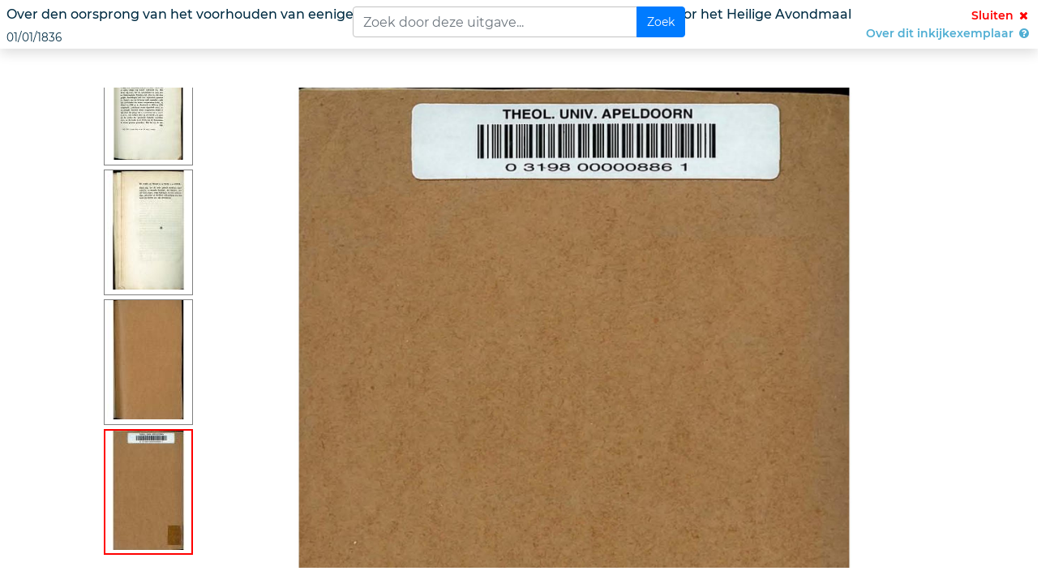

--- FILE ---
content_type: text/html; charset=utf-8
request_url: https://www.digibron.nl/inkijken/eyJpdiI6InFoWDdRUWpIVmc5TjgzNThoTUx4cFE9PSIsInZhbHVlIjoiSks1N0drSGk3SG1jVTV4WEpRUkZCYUg1VmFjOFZLMUdheGlmek54Qyt1WVRXUzkvTEk1amc2TzVVSXFwSkxvMlJjUVJRK3RIT1AyeVhIYURMSnB0YmlwaGQyZEs2Rm85NXlRbjRyVXRycGJVaklxblN2c0x3Y00zZVJkejJSTzFRVWk0eTNvOXVMczBvcDZ0enlJYis5d3pPSnVnaVJoN21TTGdNaFlVMjVUZklzV201RXdXQndzeTRIUlJ2eWtaZmFvTGJiL1B2REMxMnZ0dzN5SWwzYkMrYmtiNTVIZEVwa1owZWZUZytyOTFZK3NKVW54NU5MNENNenFnV20vckN0SzN4a1A4b1FPelJCVHNWaXVwUWtuSytIdm9KcVJYWDVwMjNsSWlFY0FPQXNVWEFhUWRXSGZUZGxkdlBOUVEwRXYxbzRHSEJkQmdEdFpEZWhjQ3lNaGh4Z3UxMSs5NUo5OExqTFhNbzNRSUFBR2Q4SjFaYUxaT2NtZWswWkNVTUZVdDgxUGJVZVZLc0R5b2J6bDFoS2IwQ2ppQzg0bUNra2xHL0VyUXZPT1A5Nm12aVM1K3JTQWVJdFZDektoM2RKN1ZINHcwSTNQWlRodFBOak8rRkdNeCtkVTlKT0N5RXlzQkFlbXVzUUNVMDMxM2xqTktRU2oxMWtBU2R4Qnd0ZjluRHJROVFzalRHQ0hMbzdHeVVJUHQ0cGk5dHh3LzB4cTFGc0JsejNXMWkzNWNEaVJ0WUVUeUdaWitqT1l1IiwibWFjIjoiMmI2NjI0NTg5OGZlZWU2MGUyMDM3ZTA3MTg3ZmJiN2RjMjllYjVhMTU2ZWEwM2Y0NjQ3MmU2MmQ0NDE4YjlmZSIsInRhZyI6IiJ9
body_size: 5541
content:
<!DOCTYPE html>
<html lang="nl">
<head>
    <meta charset="utf-8">
    <meta http-equiv="X-UA-Compatible" content="IE=edge">
    <meta name="viewport" content="width=device-width, initial-scale=1">
    <meta name="robots" content="noindex, noarchive">
    <meta name="csrf-token" content="N8ergIXMa6HSw5AB56mo6YtGXdBzcCZwVUYitQpE">

    <link rel="stylesheet" type="text/css" href="https://www.digibron.nl/css/vendor.css?id=b4eef67a01284190f8b87a90d532ea03">
    <link rel="stylesheet" type="text/css" href="https://www.digibron.nl/css/app-default.css?id=dbc2ca30984c0a8d2923b093f5ab9180">
        <link rel="stylesheet" type="text/css" href="https://www.digibron.nl/css/pdf-viewer/pdf-viewer.css?id=07fea285f52899760bd1338573ab0903">

    <title>    Inkijkexemplaar
    Over den oorsprong van het voorhouden van eenige vragen aan de gemeente, bij de voorbereiding voor het Heilige Avondmaal | 01/01/1836
    | Digibron
</title>

    <noscript>
    <iframe src="https://www.googletagmanager.com/ns.html?id=GTM-NTMWGH6"
            height="0" width="0" style="display:none;visibility:hidden"></iframe>
</noscript>

<script type="application/javascript">
    (function(w,d,s,l,i){w[l]=w[l]||[];w[l].push({"gtm.start":
            new Date().getTime(),event:"gtm.js"});var f=d.getElementsByTagName(s)[0],
        j=d.createElement(s),dl=l!="dataLayer"?"&l="+l:"";j.async=true;j.src="https://www.googletagmanager.com/gtm.js?id="+i+dl;f.parentNode.insertBefore(j,f);
    })(window,document,"script","dataLayer","GTM-NTMWGH6");

    addEventListener("DOMContentLoaded", () => {
        const initialDataLayers = JSON.parse('[{\u0022event\u0022:\u0022pageview\u0022,\u0022meta\u0022:{\u0022event\u0022:{\u0022isLoggedIn\u0022:\u00220\u0022},\u0022user\u0022:[]}},{\u0022event\u0022:\u0022detailView\u0022,\u0022meta\u0022:{\u0022event\u0022:{\u0022isLoggedIn\u0022:\u00220\u0022},\u0022user\u0022:[]},\u0022target\u0022:{\u0022id\u0022:\u0022Over den oorsprong van het voorhouden van eenige vragen aan de gemeente, bij de voorbereiding voor het Heilige Avondmaal | 01\\\/01\\\/1836\u0022,\u0022type\u0022:\u0022article\u0022,\u0022meta\u0022:{\u0022title\u0022:\u0022Over den oorsprong van het voorhouden van eenige vragen aan de gemeente, bij de voorbereiding voor het Heilige Avondmaal | 01\\\/01\\\/1836\u0022,\u0022source\u0022:\u0022Brochures (TUA)\u0022,\u0022pubTime\u0022:\u00221836-01-01\u0022}}}]');
        const additionalAttributes = [];
        const inputs = document.getElementsByClassName("group--item");

        initialDataLayers.forEach(initialDataLayer => dataLayer.push(initialDataLayer));
        additionalAttributes.forEach(attribute =>
            $(attribute.element).attr(attribute.attributeName, JSON.stringify(attribute.value))
        );

        for (let i = 0; i < inputs.length; i++) {
            inputs[i].addEventListener("click", function () {
                if (!inputs[i].classList.contains("selected")) {
                    const data = { ...initialDataLayers[0] };
                    const container = inputs[i].parentElement;

                    data["target"] = {
                        "id": inputs[i].getAttribute("data-document_id"),
                        "type": "article",
                        "meta": {
                            "title": container.getElementsByClassName("title")[0].getAttribute("data-title"),
                            "source": container.getElementsByClassName("publication")[0].innerText,
                            "pubTime": container.getElementsByTagName("time")[0].getAttribute("datetime")
                        }
                    };
                    data["event"] = "addToCollection";
                    dataLayer.push(data);
                }
            });
        }
    });
</script>
</head>
<body id="body-issue-viewer">
    <div class="row p-0 m-0" id="viewer-header">
        <div class="col-md-4 col-12 p-2">
                            <h1 class="h5">
                    <span>Over den oorsprong van het voorhouden van eenige vragen aan de gemeente, bij de voorbereiding voor het Heilige Avondmaal</span> <br>
                    <small id="sub-txt">01/01/1836</small>
                </h1>
                    </div>

        <div class="col-md-4 col-12 p-2">
            <form class="form-inline w-100 issueViewerSearchForm" method="GET" action="https://www.digibron.nl/zoeken/collectie/Digibron/Bron/Brochures (TUA)/Dag/1836-01-01/Deel/Over den oorsprong van het voorhouden van eenige vragen aan de gemeente, bij de voorbereiding voor het Heilige Avondmaal/sortering/paginanummer-oplopend/groepeer-boek/off">
                <input type="hidden" name="_token" value="N8ergIXMa6HSw5AB56mo6YtGXdBzcCZwVUYitQpE" autocomplete="off">                <label class="sr-only" for="issueViewerSearchInput">Zoekveld</label>

                <div class="input-group w-100">
                    <input class="form-control" id="issueViewerSearchInput" type="text" value="" placeholder="Zoek door deze uitgave...">
                    <div class="input-group-append">
                        <input class="btn btn-primary" type="submit" value="Zoek">
                    </div>
                </div>
            </form>
        </div>

        <div class="col-md-4 col-12 p-2 text-right">
            <a href="https://www.digibron.nl/viewer/collectie/Digibron/id/tag:Brochures-(TUA),18360101:newsml_aadf47fb-ed20-4236-b6b9-a8e534c18a49" style="color: red;">
                Sluiten
                <i class="fa fa-fw fa-close"></i>
            </a>

            <br>

            <a href="#" role="button" id="showIssueMetadataLink" data-toggle="dropdown" aria-haspopup="true" aria-expanded="false">
                Over dit inkijkexemplaar
                <i class="fa fa-fw fa-question-circle"></i>
            </a>

            <div class="dropdown-menu dropdown-menu-right p-3" aria-labelledby="showIssueMetadataLink">
                <dl>
                    <dt class="mt-3">Bron</dt>
                    <dd>Theologische Universiteit Apeldoorn</dd>

                    <dt class="mt-3">Publicatie</dt>
                    <dd>Brochures (TUA)</dd>

                    <dt class="mt-3">Publicatiedatum</dt>
                    <dd>01/01/1836</dd>

                    <dt class="mt-3">Onderdeel</dt>
                    <dd>Over den oorsprong van het voorhouden van eenige vragen aan de gemeente, bij de voorbereiding voor het Heilige Avondmaal</dd>

                    <dt class="mt-3">Aantal pagina's</dt>
                    <dd>44</dd>

                    <div class="share_wrapper">
                        <dt class="mt-3 mb-2">Deel online</dt>
                        <dd><a href="https://wa.me/?text=https://www.digibron.nl/inkijken/[base64]" target="_blank" rel="noopener" class="m-1">
    <img src="https://www.digibron.nl/images/icons/socials/icon-share-whatsapp-gradient.svg" width="34" height="34" alt="WhatsApp">
</a>

<a href="https://www.facebook.com/sharer/sharer.php?u=https://www.digibron.nl/inkijken/[base64]" target="_blank" rel="noopener" class="m-1">
    <img src="https://www.digibron.nl/images/icons/socials/icon-share-facebook-gradient.svg" width="34" height="34" alt="Facebook">
</a>

<a href="https://twitter.com/intent/tweet?text=https://www.digibron.nl/inkijken/[base64]" target="_blank" rel="noopener" class="m-1">
    <img src="https://www.digibron.nl/images/icons/socials/icon-share-twitter-gradient.svg" width="34" height="34" alt="Twitter">
</a>

<a href="https://www.linkedin.com/shareArticle?mini=true&url=https://www.digibron.nl/inkijken/[base64]" target="_blank" rel="noopener" class="m-1">
    <img src="https://www.digibron.nl/images/icons/socials/icon-share-linkedin-gradient.svg" width="34" height="34" alt="LinkedIn">
</a>

<a href="mailto:?body=https://www.digibron.nl/inkijken/[base64]" target="_blank" rel="noopener" class="m-1">
    <img src="https://www.digibron.nl/images/icons/socials/icon-share-mail-gradient.svg" width="34" height="34" alt="Email">
</a>
</dd>
                    </div>
                </dl>
            </div>
        </div>
    </div>

    <div class="row">
    <div class="col-12 mt-5">
        <div id="pdf-container">
            <div id="pagination_bar">
                <ul id="paginatie">
                                            <li id="im_1" data-number="1">
                            <img class="lazy-thumb" data-src="https://www.digibron.nl/images/generated/brochures-tua/over-den-oorsprong-van-het-voorhouden-van-eenige-vragen-aan-de-gemeente-bij-de-voorbereiding-voor-het-heilige-avondmaal/1836/01/01/1-thumbnail.jpg" title="Pagina 1" alt="">
                        </li>
                                            <li id="im_2" data-number="2">
                            <img class="lazy-thumb" data-src="https://www.digibron.nl/images/generated/brochures-tua/over-den-oorsprong-van-het-voorhouden-van-eenige-vragen-aan-de-gemeente-bij-de-voorbereiding-voor-het-heilige-avondmaal/1836/01/01/2-thumbnail.jpg" title="Pagina 2" alt="">
                        </li>
                                            <li id="im_3" data-number="3">
                            <img class="lazy-thumb" data-src="https://www.digibron.nl/images/generated/brochures-tua/over-den-oorsprong-van-het-voorhouden-van-eenige-vragen-aan-de-gemeente-bij-de-voorbereiding-voor-het-heilige-avondmaal/1836/01/01/3-thumbnail.jpg" title="Pagina 3" alt="">
                        </li>
                                            <li id="im_4" data-number="4">
                            <img class="lazy-thumb" data-src="https://www.digibron.nl/images/generated/brochures-tua/over-den-oorsprong-van-het-voorhouden-van-eenige-vragen-aan-de-gemeente-bij-de-voorbereiding-voor-het-heilige-avondmaal/1836/01/01/4-thumbnail.jpg" title="Pagina 4" alt="">
                        </li>
                                            <li id="im_5" data-number="5">
                            <img class="lazy-thumb" data-src="https://www.digibron.nl/images/generated/brochures-tua/over-den-oorsprong-van-het-voorhouden-van-eenige-vragen-aan-de-gemeente-bij-de-voorbereiding-voor-het-heilige-avondmaal/1836/01/01/5-thumbnail.jpg" title="Pagina 5" alt="">
                        </li>
                                            <li id="im_6" data-number="6">
                            <img class="lazy-thumb" data-src="https://www.digibron.nl/images/generated/brochures-tua/over-den-oorsprong-van-het-voorhouden-van-eenige-vragen-aan-de-gemeente-bij-de-voorbereiding-voor-het-heilige-avondmaal/1836/01/01/6-thumbnail.jpg" title="Pagina 6" alt="">
                        </li>
                                            <li id="im_7" data-number="7">
                            <img class="lazy-thumb" data-src="https://www.digibron.nl/images/generated/brochures-tua/over-den-oorsprong-van-het-voorhouden-van-eenige-vragen-aan-de-gemeente-bij-de-voorbereiding-voor-het-heilige-avondmaal/1836/01/01/7-thumbnail.jpg" title="Pagina 7" alt="">
                        </li>
                                            <li id="im_8" data-number="8">
                            <img class="lazy-thumb" data-src="https://www.digibron.nl/images/generated/brochures-tua/over-den-oorsprong-van-het-voorhouden-van-eenige-vragen-aan-de-gemeente-bij-de-voorbereiding-voor-het-heilige-avondmaal/1836/01/01/8-thumbnail.jpg" title="Pagina 8" alt="">
                        </li>
                                            <li id="im_9" data-number="9">
                            <img class="lazy-thumb" data-src="https://www.digibron.nl/images/generated/brochures-tua/over-den-oorsprong-van-het-voorhouden-van-eenige-vragen-aan-de-gemeente-bij-de-voorbereiding-voor-het-heilige-avondmaal/1836/01/01/9-thumbnail.jpg" title="Pagina 9" alt="">
                        </li>
                                            <li id="im_10" data-number="10">
                            <img class="lazy-thumb" data-src="https://www.digibron.nl/images/generated/brochures-tua/over-den-oorsprong-van-het-voorhouden-van-eenige-vragen-aan-de-gemeente-bij-de-voorbereiding-voor-het-heilige-avondmaal/1836/01/01/10-thumbnail.jpg" title="Pagina 10" alt="">
                        </li>
                                            <li id="im_11" data-number="11">
                            <img class="lazy-thumb" data-src="https://www.digibron.nl/images/generated/brochures-tua/over-den-oorsprong-van-het-voorhouden-van-eenige-vragen-aan-de-gemeente-bij-de-voorbereiding-voor-het-heilige-avondmaal/1836/01/01/11-thumbnail.jpg" title="Pagina 11" alt="">
                        </li>
                                            <li id="im_12" data-number="12">
                            <img class="lazy-thumb" data-src="https://www.digibron.nl/images/generated/brochures-tua/over-den-oorsprong-van-het-voorhouden-van-eenige-vragen-aan-de-gemeente-bij-de-voorbereiding-voor-het-heilige-avondmaal/1836/01/01/12-thumbnail.jpg" title="Pagina 12" alt="">
                        </li>
                                            <li id="im_13" data-number="13">
                            <img class="lazy-thumb" data-src="https://www.digibron.nl/images/generated/brochures-tua/over-den-oorsprong-van-het-voorhouden-van-eenige-vragen-aan-de-gemeente-bij-de-voorbereiding-voor-het-heilige-avondmaal/1836/01/01/13-thumbnail.jpg" title="Pagina 13" alt="">
                        </li>
                                            <li id="im_14" data-number="14">
                            <img class="lazy-thumb" data-src="https://www.digibron.nl/images/generated/brochures-tua/over-den-oorsprong-van-het-voorhouden-van-eenige-vragen-aan-de-gemeente-bij-de-voorbereiding-voor-het-heilige-avondmaal/1836/01/01/14-thumbnail.jpg" title="Pagina 14" alt="">
                        </li>
                                            <li id="im_15" data-number="15">
                            <img class="lazy-thumb" data-src="https://www.digibron.nl/images/generated/brochures-tua/over-den-oorsprong-van-het-voorhouden-van-eenige-vragen-aan-de-gemeente-bij-de-voorbereiding-voor-het-heilige-avondmaal/1836/01/01/15-thumbnail.jpg" title="Pagina 15" alt="">
                        </li>
                                            <li id="im_16" data-number="16">
                            <img class="lazy-thumb" data-src="https://www.digibron.nl/images/generated/brochures-tua/over-den-oorsprong-van-het-voorhouden-van-eenige-vragen-aan-de-gemeente-bij-de-voorbereiding-voor-het-heilige-avondmaal/1836/01/01/16-thumbnail.jpg" title="Pagina 16" alt="">
                        </li>
                                            <li id="im_17" data-number="17">
                            <img class="lazy-thumb" data-src="https://www.digibron.nl/images/generated/brochures-tua/over-den-oorsprong-van-het-voorhouden-van-eenige-vragen-aan-de-gemeente-bij-de-voorbereiding-voor-het-heilige-avondmaal/1836/01/01/17-thumbnail.jpg" title="Pagina 17" alt="">
                        </li>
                                            <li id="im_18" data-number="18">
                            <img class="lazy-thumb" data-src="https://www.digibron.nl/images/generated/brochures-tua/over-den-oorsprong-van-het-voorhouden-van-eenige-vragen-aan-de-gemeente-bij-de-voorbereiding-voor-het-heilige-avondmaal/1836/01/01/18-thumbnail.jpg" title="Pagina 18" alt="">
                        </li>
                                            <li id="im_19" data-number="19">
                            <img class="lazy-thumb" data-src="https://www.digibron.nl/images/generated/brochures-tua/over-den-oorsprong-van-het-voorhouden-van-eenige-vragen-aan-de-gemeente-bij-de-voorbereiding-voor-het-heilige-avondmaal/1836/01/01/19-thumbnail.jpg" title="Pagina 19" alt="">
                        </li>
                                            <li id="im_20" data-number="20">
                            <img class="lazy-thumb" data-src="https://www.digibron.nl/images/generated/brochures-tua/over-den-oorsprong-van-het-voorhouden-van-eenige-vragen-aan-de-gemeente-bij-de-voorbereiding-voor-het-heilige-avondmaal/1836/01/01/20-thumbnail.jpg" title="Pagina 20" alt="">
                        </li>
                                            <li id="im_21" data-number="21">
                            <img class="lazy-thumb" data-src="https://www.digibron.nl/images/generated/brochures-tua/over-den-oorsprong-van-het-voorhouden-van-eenige-vragen-aan-de-gemeente-bij-de-voorbereiding-voor-het-heilige-avondmaal/1836/01/01/21-thumbnail.jpg" title="Pagina 21" alt="">
                        </li>
                                            <li id="im_22" data-number="22">
                            <img class="lazy-thumb" data-src="https://www.digibron.nl/images/generated/brochures-tua/over-den-oorsprong-van-het-voorhouden-van-eenige-vragen-aan-de-gemeente-bij-de-voorbereiding-voor-het-heilige-avondmaal/1836/01/01/22-thumbnail.jpg" title="Pagina 22" alt="">
                        </li>
                                            <li id="im_23" data-number="23">
                            <img class="lazy-thumb" data-src="https://www.digibron.nl/images/generated/brochures-tua/over-den-oorsprong-van-het-voorhouden-van-eenige-vragen-aan-de-gemeente-bij-de-voorbereiding-voor-het-heilige-avondmaal/1836/01/01/23-thumbnail.jpg" title="Pagina 23" alt="">
                        </li>
                                            <li id="im_24" data-number="24">
                            <img class="lazy-thumb" data-src="https://www.digibron.nl/images/generated/brochures-tua/over-den-oorsprong-van-het-voorhouden-van-eenige-vragen-aan-de-gemeente-bij-de-voorbereiding-voor-het-heilige-avondmaal/1836/01/01/24-thumbnail.jpg" title="Pagina 24" alt="">
                        </li>
                                            <li id="im_25" data-number="25">
                            <img class="lazy-thumb" data-src="https://www.digibron.nl/images/generated/brochures-tua/over-den-oorsprong-van-het-voorhouden-van-eenige-vragen-aan-de-gemeente-bij-de-voorbereiding-voor-het-heilige-avondmaal/1836/01/01/25-thumbnail.jpg" title="Pagina 25" alt="">
                        </li>
                                            <li id="im_26" data-number="26">
                            <img class="lazy-thumb" data-src="https://www.digibron.nl/images/generated/brochures-tua/over-den-oorsprong-van-het-voorhouden-van-eenige-vragen-aan-de-gemeente-bij-de-voorbereiding-voor-het-heilige-avondmaal/1836/01/01/26-thumbnail.jpg" title="Pagina 26" alt="">
                        </li>
                                            <li id="im_27" data-number="27">
                            <img class="lazy-thumb" data-src="https://www.digibron.nl/images/generated/brochures-tua/over-den-oorsprong-van-het-voorhouden-van-eenige-vragen-aan-de-gemeente-bij-de-voorbereiding-voor-het-heilige-avondmaal/1836/01/01/27-thumbnail.jpg" title="Pagina 27" alt="">
                        </li>
                                            <li id="im_28" data-number="28">
                            <img class="lazy-thumb" data-src="https://www.digibron.nl/images/generated/brochures-tua/over-den-oorsprong-van-het-voorhouden-van-eenige-vragen-aan-de-gemeente-bij-de-voorbereiding-voor-het-heilige-avondmaal/1836/01/01/28-thumbnail.jpg" title="Pagina 28" alt="">
                        </li>
                                            <li id="im_29" data-number="29">
                            <img class="lazy-thumb" data-src="https://www.digibron.nl/images/generated/brochures-tua/over-den-oorsprong-van-het-voorhouden-van-eenige-vragen-aan-de-gemeente-bij-de-voorbereiding-voor-het-heilige-avondmaal/1836/01/01/29-thumbnail.jpg" title="Pagina 29" alt="">
                        </li>
                                            <li id="im_30" data-number="30">
                            <img class="lazy-thumb" data-src="https://www.digibron.nl/images/generated/brochures-tua/over-den-oorsprong-van-het-voorhouden-van-eenige-vragen-aan-de-gemeente-bij-de-voorbereiding-voor-het-heilige-avondmaal/1836/01/01/30-thumbnail.jpg" title="Pagina 30" alt="">
                        </li>
                                            <li id="im_31" data-number="31">
                            <img class="lazy-thumb" data-src="https://www.digibron.nl/images/generated/brochures-tua/over-den-oorsprong-van-het-voorhouden-van-eenige-vragen-aan-de-gemeente-bij-de-voorbereiding-voor-het-heilige-avondmaal/1836/01/01/31-thumbnail.jpg" title="Pagina 31" alt="">
                        </li>
                                            <li id="im_32" data-number="32">
                            <img class="lazy-thumb" data-src="https://www.digibron.nl/images/generated/brochures-tua/over-den-oorsprong-van-het-voorhouden-van-eenige-vragen-aan-de-gemeente-bij-de-voorbereiding-voor-het-heilige-avondmaal/1836/01/01/32-thumbnail.jpg" title="Pagina 32" alt="">
                        </li>
                                            <li id="im_33" data-number="33">
                            <img class="lazy-thumb" data-src="https://www.digibron.nl/images/generated/brochures-tua/over-den-oorsprong-van-het-voorhouden-van-eenige-vragen-aan-de-gemeente-bij-de-voorbereiding-voor-het-heilige-avondmaal/1836/01/01/33-thumbnail.jpg" title="Pagina 33" alt="">
                        </li>
                                            <li id="im_34" data-number="34">
                            <img class="lazy-thumb" data-src="https://www.digibron.nl/images/generated/brochures-tua/over-den-oorsprong-van-het-voorhouden-van-eenige-vragen-aan-de-gemeente-bij-de-voorbereiding-voor-het-heilige-avondmaal/1836/01/01/34-thumbnail.jpg" title="Pagina 34" alt="">
                        </li>
                                            <li id="im_35" data-number="35">
                            <img class="lazy-thumb" data-src="https://www.digibron.nl/images/generated/brochures-tua/over-den-oorsprong-van-het-voorhouden-van-eenige-vragen-aan-de-gemeente-bij-de-voorbereiding-voor-het-heilige-avondmaal/1836/01/01/35-thumbnail.jpg" title="Pagina 35" alt="">
                        </li>
                                            <li id="im_36" data-number="36">
                            <img class="lazy-thumb" data-src="https://www.digibron.nl/images/generated/brochures-tua/over-den-oorsprong-van-het-voorhouden-van-eenige-vragen-aan-de-gemeente-bij-de-voorbereiding-voor-het-heilige-avondmaal/1836/01/01/36-thumbnail.jpg" title="Pagina 36" alt="">
                        </li>
                                            <li id="im_37" data-number="37">
                            <img class="lazy-thumb" data-src="https://www.digibron.nl/images/generated/brochures-tua/over-den-oorsprong-van-het-voorhouden-van-eenige-vragen-aan-de-gemeente-bij-de-voorbereiding-voor-het-heilige-avondmaal/1836/01/01/37-thumbnail.jpg" title="Pagina 37" alt="">
                        </li>
                                            <li id="im_38" data-number="38">
                            <img class="lazy-thumb" data-src="https://www.digibron.nl/images/generated/brochures-tua/over-den-oorsprong-van-het-voorhouden-van-eenige-vragen-aan-de-gemeente-bij-de-voorbereiding-voor-het-heilige-avondmaal/1836/01/01/38-thumbnail.jpg" title="Pagina 38" alt="">
                        </li>
                                            <li id="im_39" data-number="39">
                            <img class="lazy-thumb" data-src="https://www.digibron.nl/images/generated/brochures-tua/over-den-oorsprong-van-het-voorhouden-van-eenige-vragen-aan-de-gemeente-bij-de-voorbereiding-voor-het-heilige-avondmaal/1836/01/01/39-thumbnail.jpg" title="Pagina 39" alt="">
                        </li>
                                            <li id="im_40" data-number="40">
                            <img class="lazy-thumb" data-src="https://www.digibron.nl/images/generated/brochures-tua/over-den-oorsprong-van-het-voorhouden-van-eenige-vragen-aan-de-gemeente-bij-de-voorbereiding-voor-het-heilige-avondmaal/1836/01/01/40-thumbnail.jpg" title="Pagina 40" alt="">
                        </li>
                                            <li id="im_41" data-number="41">
                            <img class="lazy-thumb" data-src="https://www.digibron.nl/images/generated/brochures-tua/over-den-oorsprong-van-het-voorhouden-van-eenige-vragen-aan-de-gemeente-bij-de-voorbereiding-voor-het-heilige-avondmaal/1836/01/01/41-thumbnail.jpg" title="Pagina 41" alt="">
                        </li>
                                            <li id="im_42" data-number="42">
                            <img class="lazy-thumb" data-src="https://www.digibron.nl/images/generated/brochures-tua/over-den-oorsprong-van-het-voorhouden-van-eenige-vragen-aan-de-gemeente-bij-de-voorbereiding-voor-het-heilige-avondmaal/1836/01/01/42-thumbnail.jpg" title="Pagina 42" alt="">
                        </li>
                                            <li id="im_43" data-number="43">
                            <img class="lazy-thumb" data-src="https://www.digibron.nl/images/generated/brochures-tua/over-den-oorsprong-van-het-voorhouden-van-eenige-vragen-aan-de-gemeente-bij-de-voorbereiding-voor-het-heilige-avondmaal/1836/01/01/43-thumbnail.jpg" title="Pagina 43" alt="">
                        </li>
                                            <li id="im_44" data-number="44">
                            <img class="lazy-thumb" data-src="https://www.digibron.nl/images/generated/brochures-tua/over-den-oorsprong-van-het-voorhouden-van-eenige-vragen-aan-de-gemeente-bij-de-voorbereiding-voor-het-heilige-avondmaal/1836/01/01/44-thumbnail.jpg" title="Pagina 44" alt="">
                        </li>
                                    </ul>
            </div>
            <div id="pdf-image-container">
                                    <div class="image-container">
                        <img class="lazy" id="page_1" data-src="https://www.digibron.nl/images/generated/brochures-tua/over-den-oorsprong-van-het-voorhouden-van-eenige-vragen-aan-de-gemeente-bij-de-voorbereiding-voor-het-heilige-avondmaal/1836/01/01/1-extra-large.jpg" alt="">
                    </div>
                                    <div class="image-container">
                        <img class="lazy" id="page_2" data-src="https://www.digibron.nl/images/generated/brochures-tua/over-den-oorsprong-van-het-voorhouden-van-eenige-vragen-aan-de-gemeente-bij-de-voorbereiding-voor-het-heilige-avondmaal/1836/01/01/2-extra-large.jpg" alt="">
                    </div>
                                    <div class="image-container">
                        <img class="lazy" id="page_3" data-src="https://www.digibron.nl/images/generated/brochures-tua/over-den-oorsprong-van-het-voorhouden-van-eenige-vragen-aan-de-gemeente-bij-de-voorbereiding-voor-het-heilige-avondmaal/1836/01/01/3-extra-large.jpg" alt="">
                    </div>
                                    <div class="image-container">
                        <img class="lazy" id="page_4" data-src="https://www.digibron.nl/images/generated/brochures-tua/over-den-oorsprong-van-het-voorhouden-van-eenige-vragen-aan-de-gemeente-bij-de-voorbereiding-voor-het-heilige-avondmaal/1836/01/01/4-extra-large.jpg" alt="">
                    </div>
                                    <div class="image-container">
                        <img class="lazy" id="page_5" data-src="https://www.digibron.nl/images/generated/brochures-tua/over-den-oorsprong-van-het-voorhouden-van-eenige-vragen-aan-de-gemeente-bij-de-voorbereiding-voor-het-heilige-avondmaal/1836/01/01/5-extra-large.jpg" alt="">
                    </div>
                                    <div class="image-container">
                        <img class="lazy" id="page_6" data-src="https://www.digibron.nl/images/generated/brochures-tua/over-den-oorsprong-van-het-voorhouden-van-eenige-vragen-aan-de-gemeente-bij-de-voorbereiding-voor-het-heilige-avondmaal/1836/01/01/6-extra-large.jpg" alt="">
                    </div>
                                    <div class="image-container">
                        <img class="lazy" id="page_7" data-src="https://www.digibron.nl/images/generated/brochures-tua/over-den-oorsprong-van-het-voorhouden-van-eenige-vragen-aan-de-gemeente-bij-de-voorbereiding-voor-het-heilige-avondmaal/1836/01/01/7-extra-large.jpg" alt="">
                    </div>
                                    <div class="image-container">
                        <img class="lazy" id="page_8" data-src="https://www.digibron.nl/images/generated/brochures-tua/over-den-oorsprong-van-het-voorhouden-van-eenige-vragen-aan-de-gemeente-bij-de-voorbereiding-voor-het-heilige-avondmaal/1836/01/01/8-extra-large.jpg" alt="">
                    </div>
                                    <div class="image-container">
                        <img class="lazy" id="page_9" data-src="https://www.digibron.nl/images/generated/brochures-tua/over-den-oorsprong-van-het-voorhouden-van-eenige-vragen-aan-de-gemeente-bij-de-voorbereiding-voor-het-heilige-avondmaal/1836/01/01/9-extra-large.jpg" alt="">
                    </div>
                                    <div class="image-container">
                        <img class="lazy" id="page_10" data-src="https://www.digibron.nl/images/generated/brochures-tua/over-den-oorsprong-van-het-voorhouden-van-eenige-vragen-aan-de-gemeente-bij-de-voorbereiding-voor-het-heilige-avondmaal/1836/01/01/10-extra-large.jpg" alt="">
                    </div>
                                    <div class="image-container">
                        <img class="lazy" id="page_11" data-src="https://www.digibron.nl/images/generated/brochures-tua/over-den-oorsprong-van-het-voorhouden-van-eenige-vragen-aan-de-gemeente-bij-de-voorbereiding-voor-het-heilige-avondmaal/1836/01/01/11-extra-large.jpg" alt="">
                    </div>
                                    <div class="image-container">
                        <img class="lazy" id="page_12" data-src="https://www.digibron.nl/images/generated/brochures-tua/over-den-oorsprong-van-het-voorhouden-van-eenige-vragen-aan-de-gemeente-bij-de-voorbereiding-voor-het-heilige-avondmaal/1836/01/01/12-extra-large.jpg" alt="">
                    </div>
                                    <div class="image-container">
                        <img class="lazy" id="page_13" data-src="https://www.digibron.nl/images/generated/brochures-tua/over-den-oorsprong-van-het-voorhouden-van-eenige-vragen-aan-de-gemeente-bij-de-voorbereiding-voor-het-heilige-avondmaal/1836/01/01/13-extra-large.jpg" alt="">
                    </div>
                                    <div class="image-container">
                        <img class="lazy" id="page_14" data-src="https://www.digibron.nl/images/generated/brochures-tua/over-den-oorsprong-van-het-voorhouden-van-eenige-vragen-aan-de-gemeente-bij-de-voorbereiding-voor-het-heilige-avondmaal/1836/01/01/14-extra-large.jpg" alt="">
                    </div>
                                    <div class="image-container">
                        <img class="lazy" id="page_15" data-src="https://www.digibron.nl/images/generated/brochures-tua/over-den-oorsprong-van-het-voorhouden-van-eenige-vragen-aan-de-gemeente-bij-de-voorbereiding-voor-het-heilige-avondmaal/1836/01/01/15-extra-large.jpg" alt="">
                    </div>
                                    <div class="image-container">
                        <img class="lazy" id="page_16" data-src="https://www.digibron.nl/images/generated/brochures-tua/over-den-oorsprong-van-het-voorhouden-van-eenige-vragen-aan-de-gemeente-bij-de-voorbereiding-voor-het-heilige-avondmaal/1836/01/01/16-extra-large.jpg" alt="">
                    </div>
                                    <div class="image-container">
                        <img class="lazy" id="page_17" data-src="https://www.digibron.nl/images/generated/brochures-tua/over-den-oorsprong-van-het-voorhouden-van-eenige-vragen-aan-de-gemeente-bij-de-voorbereiding-voor-het-heilige-avondmaal/1836/01/01/17-extra-large.jpg" alt="">
                    </div>
                                    <div class="image-container">
                        <img class="lazy" id="page_18" data-src="https://www.digibron.nl/images/generated/brochures-tua/over-den-oorsprong-van-het-voorhouden-van-eenige-vragen-aan-de-gemeente-bij-de-voorbereiding-voor-het-heilige-avondmaal/1836/01/01/18-extra-large.jpg" alt="">
                    </div>
                                    <div class="image-container">
                        <img class="lazy" id="page_19" data-src="https://www.digibron.nl/images/generated/brochures-tua/over-den-oorsprong-van-het-voorhouden-van-eenige-vragen-aan-de-gemeente-bij-de-voorbereiding-voor-het-heilige-avondmaal/1836/01/01/19-extra-large.jpg" alt="">
                    </div>
                                    <div class="image-container">
                        <img class="lazy" id="page_20" data-src="https://www.digibron.nl/images/generated/brochures-tua/over-den-oorsprong-van-het-voorhouden-van-eenige-vragen-aan-de-gemeente-bij-de-voorbereiding-voor-het-heilige-avondmaal/1836/01/01/20-extra-large.jpg" alt="">
                    </div>
                                    <div class="image-container">
                        <img class="lazy" id="page_21" data-src="https://www.digibron.nl/images/generated/brochures-tua/over-den-oorsprong-van-het-voorhouden-van-eenige-vragen-aan-de-gemeente-bij-de-voorbereiding-voor-het-heilige-avondmaal/1836/01/01/21-extra-large.jpg" alt="">
                    </div>
                                    <div class="image-container">
                        <img class="lazy" id="page_22" data-src="https://www.digibron.nl/images/generated/brochures-tua/over-den-oorsprong-van-het-voorhouden-van-eenige-vragen-aan-de-gemeente-bij-de-voorbereiding-voor-het-heilige-avondmaal/1836/01/01/22-extra-large.jpg" alt="">
                    </div>
                                    <div class="image-container">
                        <img class="lazy" id="page_23" data-src="https://www.digibron.nl/images/generated/brochures-tua/over-den-oorsprong-van-het-voorhouden-van-eenige-vragen-aan-de-gemeente-bij-de-voorbereiding-voor-het-heilige-avondmaal/1836/01/01/23-extra-large.jpg" alt="">
                    </div>
                                    <div class="image-container">
                        <img class="lazy" id="page_24" data-src="https://www.digibron.nl/images/generated/brochures-tua/over-den-oorsprong-van-het-voorhouden-van-eenige-vragen-aan-de-gemeente-bij-de-voorbereiding-voor-het-heilige-avondmaal/1836/01/01/24-extra-large.jpg" alt="">
                    </div>
                                    <div class="image-container">
                        <img class="lazy" id="page_25" data-src="https://www.digibron.nl/images/generated/brochures-tua/over-den-oorsprong-van-het-voorhouden-van-eenige-vragen-aan-de-gemeente-bij-de-voorbereiding-voor-het-heilige-avondmaal/1836/01/01/25-extra-large.jpg" alt="">
                    </div>
                                    <div class="image-container">
                        <img class="lazy" id="page_26" data-src="https://www.digibron.nl/images/generated/brochures-tua/over-den-oorsprong-van-het-voorhouden-van-eenige-vragen-aan-de-gemeente-bij-de-voorbereiding-voor-het-heilige-avondmaal/1836/01/01/26-extra-large.jpg" alt="">
                    </div>
                                    <div class="image-container">
                        <img class="lazy" id="page_27" data-src="https://www.digibron.nl/images/generated/brochures-tua/over-den-oorsprong-van-het-voorhouden-van-eenige-vragen-aan-de-gemeente-bij-de-voorbereiding-voor-het-heilige-avondmaal/1836/01/01/27-extra-large.jpg" alt="">
                    </div>
                                    <div class="image-container">
                        <img class="lazy" id="page_28" data-src="https://www.digibron.nl/images/generated/brochures-tua/over-den-oorsprong-van-het-voorhouden-van-eenige-vragen-aan-de-gemeente-bij-de-voorbereiding-voor-het-heilige-avondmaal/1836/01/01/28-extra-large.jpg" alt="">
                    </div>
                                    <div class="image-container">
                        <img class="lazy" id="page_29" data-src="https://www.digibron.nl/images/generated/brochures-tua/over-den-oorsprong-van-het-voorhouden-van-eenige-vragen-aan-de-gemeente-bij-de-voorbereiding-voor-het-heilige-avondmaal/1836/01/01/29-extra-large.jpg" alt="">
                    </div>
                                    <div class="image-container">
                        <img class="lazy" id="page_30" data-src="https://www.digibron.nl/images/generated/brochures-tua/over-den-oorsprong-van-het-voorhouden-van-eenige-vragen-aan-de-gemeente-bij-de-voorbereiding-voor-het-heilige-avondmaal/1836/01/01/30-extra-large.jpg" alt="">
                    </div>
                                    <div class="image-container">
                        <img class="lazy" id="page_31" data-src="https://www.digibron.nl/images/generated/brochures-tua/over-den-oorsprong-van-het-voorhouden-van-eenige-vragen-aan-de-gemeente-bij-de-voorbereiding-voor-het-heilige-avondmaal/1836/01/01/31-extra-large.jpg" alt="">
                    </div>
                                    <div class="image-container">
                        <img class="lazy" id="page_32" data-src="https://www.digibron.nl/images/generated/brochures-tua/over-den-oorsprong-van-het-voorhouden-van-eenige-vragen-aan-de-gemeente-bij-de-voorbereiding-voor-het-heilige-avondmaal/1836/01/01/32-extra-large.jpg" alt="">
                    </div>
                                    <div class="image-container">
                        <img class="lazy" id="page_33" data-src="https://www.digibron.nl/images/generated/brochures-tua/over-den-oorsprong-van-het-voorhouden-van-eenige-vragen-aan-de-gemeente-bij-de-voorbereiding-voor-het-heilige-avondmaal/1836/01/01/33-extra-large.jpg" alt="">
                    </div>
                                    <div class="image-container">
                        <img class="lazy" id="page_34" data-src="https://www.digibron.nl/images/generated/brochures-tua/over-den-oorsprong-van-het-voorhouden-van-eenige-vragen-aan-de-gemeente-bij-de-voorbereiding-voor-het-heilige-avondmaal/1836/01/01/34-extra-large.jpg" alt="">
                    </div>
                                    <div class="image-container">
                        <img class="lazy" id="page_35" data-src="https://www.digibron.nl/images/generated/brochures-tua/over-den-oorsprong-van-het-voorhouden-van-eenige-vragen-aan-de-gemeente-bij-de-voorbereiding-voor-het-heilige-avondmaal/1836/01/01/35-extra-large.jpg" alt="">
                    </div>
                                    <div class="image-container">
                        <img class="lazy" id="page_36" data-src="https://www.digibron.nl/images/generated/brochures-tua/over-den-oorsprong-van-het-voorhouden-van-eenige-vragen-aan-de-gemeente-bij-de-voorbereiding-voor-het-heilige-avondmaal/1836/01/01/36-extra-large.jpg" alt="">
                    </div>
                                    <div class="image-container">
                        <img class="lazy" id="page_37" data-src="https://www.digibron.nl/images/generated/brochures-tua/over-den-oorsprong-van-het-voorhouden-van-eenige-vragen-aan-de-gemeente-bij-de-voorbereiding-voor-het-heilige-avondmaal/1836/01/01/37-extra-large.jpg" alt="">
                    </div>
                                    <div class="image-container">
                        <img class="lazy" id="page_38" data-src="https://www.digibron.nl/images/generated/brochures-tua/over-den-oorsprong-van-het-voorhouden-van-eenige-vragen-aan-de-gemeente-bij-de-voorbereiding-voor-het-heilige-avondmaal/1836/01/01/38-extra-large.jpg" alt="">
                    </div>
                                    <div class="image-container">
                        <img class="lazy" id="page_39" data-src="https://www.digibron.nl/images/generated/brochures-tua/over-den-oorsprong-van-het-voorhouden-van-eenige-vragen-aan-de-gemeente-bij-de-voorbereiding-voor-het-heilige-avondmaal/1836/01/01/39-extra-large.jpg" alt="">
                    </div>
                                    <div class="image-container">
                        <img class="lazy" id="page_40" data-src="https://www.digibron.nl/images/generated/brochures-tua/over-den-oorsprong-van-het-voorhouden-van-eenige-vragen-aan-de-gemeente-bij-de-voorbereiding-voor-het-heilige-avondmaal/1836/01/01/40-extra-large.jpg" alt="">
                    </div>
                                    <div class="image-container">
                        <img class="lazy" id="page_41" data-src="https://www.digibron.nl/images/generated/brochures-tua/over-den-oorsprong-van-het-voorhouden-van-eenige-vragen-aan-de-gemeente-bij-de-voorbereiding-voor-het-heilige-avondmaal/1836/01/01/41-extra-large.jpg" alt="">
                    </div>
                                    <div class="image-container">
                        <img class="lazy" id="page_42" data-src="https://www.digibron.nl/images/generated/brochures-tua/over-den-oorsprong-van-het-voorhouden-van-eenige-vragen-aan-de-gemeente-bij-de-voorbereiding-voor-het-heilige-avondmaal/1836/01/01/42-extra-large.jpg" alt="">
                    </div>
                                    <div class="image-container">
                        <img class="lazy" id="page_43" data-src="https://www.digibron.nl/images/generated/brochures-tua/over-den-oorsprong-van-het-voorhouden-van-eenige-vragen-aan-de-gemeente-bij-de-voorbereiding-voor-het-heilige-avondmaal/1836/01/01/43-extra-large.jpg" alt="">
                    </div>
                                    <div class="image-container">
                        <img class="lazy" id="page_44" data-src="https://www.digibron.nl/images/generated/brochures-tua/over-den-oorsprong-van-het-voorhouden-van-eenige-vragen-aan-de-gemeente-bij-de-voorbereiding-voor-het-heilige-avondmaal/1836/01/01/44-extra-large.jpg" alt="">
                    </div>
                            </div>
        </div>
    </div>
</div>




<script type="text/javascript" src="https://www.digibron.nl/js/app.js?id=f4635d4beae44ef57c7f161b1113c084"></script>
    <script type="application/json" id="issueViewerData">
        {
            "viewer": {
                "style": "pdf",
                "exitUrl": "https://www.digibron.nl/viewer/collectie/Digibron/id/tag:Brochures-(TUA),18360101:newsml_aadf47fb-ed20-4236-b6b9-a8e534c18a49",
                "currentPage":  44 ,
                "thumbnails": {"1":"https:\/\/www.digibron.nl\/images\/generated\/brochures-tua\/over-den-oorsprong-van-het-voorhouden-van-eenige-vragen-aan-de-gemeente-bij-de-voorbereiding-voor-het-heilige-avondmaal\/1836\/01\/01\/1-thumbnail.jpg","2":"https:\/\/www.digibron.nl\/images\/generated\/brochures-tua\/over-den-oorsprong-van-het-voorhouden-van-eenige-vragen-aan-de-gemeente-bij-de-voorbereiding-voor-het-heilige-avondmaal\/1836\/01\/01\/2-thumbnail.jpg","3":"https:\/\/www.digibron.nl\/images\/generated\/brochures-tua\/over-den-oorsprong-van-het-voorhouden-van-eenige-vragen-aan-de-gemeente-bij-de-voorbereiding-voor-het-heilige-avondmaal\/1836\/01\/01\/3-thumbnail.jpg","4":"https:\/\/www.digibron.nl\/images\/generated\/brochures-tua\/over-den-oorsprong-van-het-voorhouden-van-eenige-vragen-aan-de-gemeente-bij-de-voorbereiding-voor-het-heilige-avondmaal\/1836\/01\/01\/4-thumbnail.jpg","5":"https:\/\/www.digibron.nl\/images\/generated\/brochures-tua\/over-den-oorsprong-van-het-voorhouden-van-eenige-vragen-aan-de-gemeente-bij-de-voorbereiding-voor-het-heilige-avondmaal\/1836\/01\/01\/5-thumbnail.jpg","6":"https:\/\/www.digibron.nl\/images\/generated\/brochures-tua\/over-den-oorsprong-van-het-voorhouden-van-eenige-vragen-aan-de-gemeente-bij-de-voorbereiding-voor-het-heilige-avondmaal\/1836\/01\/01\/6-thumbnail.jpg","7":"https:\/\/www.digibron.nl\/images\/generated\/brochures-tua\/over-den-oorsprong-van-het-voorhouden-van-eenige-vragen-aan-de-gemeente-bij-de-voorbereiding-voor-het-heilige-avondmaal\/1836\/01\/01\/7-thumbnail.jpg","8":"https:\/\/www.digibron.nl\/images\/generated\/brochures-tua\/over-den-oorsprong-van-het-voorhouden-van-eenige-vragen-aan-de-gemeente-bij-de-voorbereiding-voor-het-heilige-avondmaal\/1836\/01\/01\/8-thumbnail.jpg","9":"https:\/\/www.digibron.nl\/images\/generated\/brochures-tua\/over-den-oorsprong-van-het-voorhouden-van-eenige-vragen-aan-de-gemeente-bij-de-voorbereiding-voor-het-heilige-avondmaal\/1836\/01\/01\/9-thumbnail.jpg","10":"https:\/\/www.digibron.nl\/images\/generated\/brochures-tua\/over-den-oorsprong-van-het-voorhouden-van-eenige-vragen-aan-de-gemeente-bij-de-voorbereiding-voor-het-heilige-avondmaal\/1836\/01\/01\/10-thumbnail.jpg","11":"https:\/\/www.digibron.nl\/images\/generated\/brochures-tua\/over-den-oorsprong-van-het-voorhouden-van-eenige-vragen-aan-de-gemeente-bij-de-voorbereiding-voor-het-heilige-avondmaal\/1836\/01\/01\/11-thumbnail.jpg","12":"https:\/\/www.digibron.nl\/images\/generated\/brochures-tua\/over-den-oorsprong-van-het-voorhouden-van-eenige-vragen-aan-de-gemeente-bij-de-voorbereiding-voor-het-heilige-avondmaal\/1836\/01\/01\/12-thumbnail.jpg","13":"https:\/\/www.digibron.nl\/images\/generated\/brochures-tua\/over-den-oorsprong-van-het-voorhouden-van-eenige-vragen-aan-de-gemeente-bij-de-voorbereiding-voor-het-heilige-avondmaal\/1836\/01\/01\/13-thumbnail.jpg","14":"https:\/\/www.digibron.nl\/images\/generated\/brochures-tua\/over-den-oorsprong-van-het-voorhouden-van-eenige-vragen-aan-de-gemeente-bij-de-voorbereiding-voor-het-heilige-avondmaal\/1836\/01\/01\/14-thumbnail.jpg","15":"https:\/\/www.digibron.nl\/images\/generated\/brochures-tua\/over-den-oorsprong-van-het-voorhouden-van-eenige-vragen-aan-de-gemeente-bij-de-voorbereiding-voor-het-heilige-avondmaal\/1836\/01\/01\/15-thumbnail.jpg","16":"https:\/\/www.digibron.nl\/images\/generated\/brochures-tua\/over-den-oorsprong-van-het-voorhouden-van-eenige-vragen-aan-de-gemeente-bij-de-voorbereiding-voor-het-heilige-avondmaal\/1836\/01\/01\/16-thumbnail.jpg","17":"https:\/\/www.digibron.nl\/images\/generated\/brochures-tua\/over-den-oorsprong-van-het-voorhouden-van-eenige-vragen-aan-de-gemeente-bij-de-voorbereiding-voor-het-heilige-avondmaal\/1836\/01\/01\/17-thumbnail.jpg","18":"https:\/\/www.digibron.nl\/images\/generated\/brochures-tua\/over-den-oorsprong-van-het-voorhouden-van-eenige-vragen-aan-de-gemeente-bij-de-voorbereiding-voor-het-heilige-avondmaal\/1836\/01\/01\/18-thumbnail.jpg","19":"https:\/\/www.digibron.nl\/images\/generated\/brochures-tua\/over-den-oorsprong-van-het-voorhouden-van-eenige-vragen-aan-de-gemeente-bij-de-voorbereiding-voor-het-heilige-avondmaal\/1836\/01\/01\/19-thumbnail.jpg","20":"https:\/\/www.digibron.nl\/images\/generated\/brochures-tua\/over-den-oorsprong-van-het-voorhouden-van-eenige-vragen-aan-de-gemeente-bij-de-voorbereiding-voor-het-heilige-avondmaal\/1836\/01\/01\/20-thumbnail.jpg","21":"https:\/\/www.digibron.nl\/images\/generated\/brochures-tua\/over-den-oorsprong-van-het-voorhouden-van-eenige-vragen-aan-de-gemeente-bij-de-voorbereiding-voor-het-heilige-avondmaal\/1836\/01\/01\/21-thumbnail.jpg","22":"https:\/\/www.digibron.nl\/images\/generated\/brochures-tua\/over-den-oorsprong-van-het-voorhouden-van-eenige-vragen-aan-de-gemeente-bij-de-voorbereiding-voor-het-heilige-avondmaal\/1836\/01\/01\/22-thumbnail.jpg","23":"https:\/\/www.digibron.nl\/images\/generated\/brochures-tua\/over-den-oorsprong-van-het-voorhouden-van-eenige-vragen-aan-de-gemeente-bij-de-voorbereiding-voor-het-heilige-avondmaal\/1836\/01\/01\/23-thumbnail.jpg","24":"https:\/\/www.digibron.nl\/images\/generated\/brochures-tua\/over-den-oorsprong-van-het-voorhouden-van-eenige-vragen-aan-de-gemeente-bij-de-voorbereiding-voor-het-heilige-avondmaal\/1836\/01\/01\/24-thumbnail.jpg","25":"https:\/\/www.digibron.nl\/images\/generated\/brochures-tua\/over-den-oorsprong-van-het-voorhouden-van-eenige-vragen-aan-de-gemeente-bij-de-voorbereiding-voor-het-heilige-avondmaal\/1836\/01\/01\/25-thumbnail.jpg","26":"https:\/\/www.digibron.nl\/images\/generated\/brochures-tua\/over-den-oorsprong-van-het-voorhouden-van-eenige-vragen-aan-de-gemeente-bij-de-voorbereiding-voor-het-heilige-avondmaal\/1836\/01\/01\/26-thumbnail.jpg","27":"https:\/\/www.digibron.nl\/images\/generated\/brochures-tua\/over-den-oorsprong-van-het-voorhouden-van-eenige-vragen-aan-de-gemeente-bij-de-voorbereiding-voor-het-heilige-avondmaal\/1836\/01\/01\/27-thumbnail.jpg","28":"https:\/\/www.digibron.nl\/images\/generated\/brochures-tua\/over-den-oorsprong-van-het-voorhouden-van-eenige-vragen-aan-de-gemeente-bij-de-voorbereiding-voor-het-heilige-avondmaal\/1836\/01\/01\/28-thumbnail.jpg","29":"https:\/\/www.digibron.nl\/images\/generated\/brochures-tua\/over-den-oorsprong-van-het-voorhouden-van-eenige-vragen-aan-de-gemeente-bij-de-voorbereiding-voor-het-heilige-avondmaal\/1836\/01\/01\/29-thumbnail.jpg","30":"https:\/\/www.digibron.nl\/images\/generated\/brochures-tua\/over-den-oorsprong-van-het-voorhouden-van-eenige-vragen-aan-de-gemeente-bij-de-voorbereiding-voor-het-heilige-avondmaal\/1836\/01\/01\/30-thumbnail.jpg","31":"https:\/\/www.digibron.nl\/images\/generated\/brochures-tua\/over-den-oorsprong-van-het-voorhouden-van-eenige-vragen-aan-de-gemeente-bij-de-voorbereiding-voor-het-heilige-avondmaal\/1836\/01\/01\/31-thumbnail.jpg","32":"https:\/\/www.digibron.nl\/images\/generated\/brochures-tua\/over-den-oorsprong-van-het-voorhouden-van-eenige-vragen-aan-de-gemeente-bij-de-voorbereiding-voor-het-heilige-avondmaal\/1836\/01\/01\/32-thumbnail.jpg","33":"https:\/\/www.digibron.nl\/images\/generated\/brochures-tua\/over-den-oorsprong-van-het-voorhouden-van-eenige-vragen-aan-de-gemeente-bij-de-voorbereiding-voor-het-heilige-avondmaal\/1836\/01\/01\/33-thumbnail.jpg","34":"https:\/\/www.digibron.nl\/images\/generated\/brochures-tua\/over-den-oorsprong-van-het-voorhouden-van-eenige-vragen-aan-de-gemeente-bij-de-voorbereiding-voor-het-heilige-avondmaal\/1836\/01\/01\/34-thumbnail.jpg","35":"https:\/\/www.digibron.nl\/images\/generated\/brochures-tua\/over-den-oorsprong-van-het-voorhouden-van-eenige-vragen-aan-de-gemeente-bij-de-voorbereiding-voor-het-heilige-avondmaal\/1836\/01\/01\/35-thumbnail.jpg","36":"https:\/\/www.digibron.nl\/images\/generated\/brochures-tua\/over-den-oorsprong-van-het-voorhouden-van-eenige-vragen-aan-de-gemeente-bij-de-voorbereiding-voor-het-heilige-avondmaal\/1836\/01\/01\/36-thumbnail.jpg","37":"https:\/\/www.digibron.nl\/images\/generated\/brochures-tua\/over-den-oorsprong-van-het-voorhouden-van-eenige-vragen-aan-de-gemeente-bij-de-voorbereiding-voor-het-heilige-avondmaal\/1836\/01\/01\/37-thumbnail.jpg","38":"https:\/\/www.digibron.nl\/images\/generated\/brochures-tua\/over-den-oorsprong-van-het-voorhouden-van-eenige-vragen-aan-de-gemeente-bij-de-voorbereiding-voor-het-heilige-avondmaal\/1836\/01\/01\/38-thumbnail.jpg","39":"https:\/\/www.digibron.nl\/images\/generated\/brochures-tua\/over-den-oorsprong-van-het-voorhouden-van-eenige-vragen-aan-de-gemeente-bij-de-voorbereiding-voor-het-heilige-avondmaal\/1836\/01\/01\/39-thumbnail.jpg","40":"https:\/\/www.digibron.nl\/images\/generated\/brochures-tua\/over-den-oorsprong-van-het-voorhouden-van-eenige-vragen-aan-de-gemeente-bij-de-voorbereiding-voor-het-heilige-avondmaal\/1836\/01\/01\/40-thumbnail.jpg","41":"https:\/\/www.digibron.nl\/images\/generated\/brochures-tua\/over-den-oorsprong-van-het-voorhouden-van-eenige-vragen-aan-de-gemeente-bij-de-voorbereiding-voor-het-heilige-avondmaal\/1836\/01\/01\/41-thumbnail.jpg","42":"https:\/\/www.digibron.nl\/images\/generated\/brochures-tua\/over-den-oorsprong-van-het-voorhouden-van-eenige-vragen-aan-de-gemeente-bij-de-voorbereiding-voor-het-heilige-avondmaal\/1836\/01\/01\/42-thumbnail.jpg","43":"https:\/\/www.digibron.nl\/images\/generated\/brochures-tua\/over-den-oorsprong-van-het-voorhouden-van-eenige-vragen-aan-de-gemeente-bij-de-voorbereiding-voor-het-heilige-avondmaal\/1836\/01\/01\/43-thumbnail.jpg","44":"https:\/\/www.digibron.nl\/images\/generated\/brochures-tua\/over-den-oorsprong-van-het-voorhouden-van-eenige-vragen-aan-de-gemeente-bij-de-voorbereiding-voor-het-heilige-avondmaal\/1836\/01\/01\/44-thumbnail.jpg"},
                "pages": {"1":"https:\/\/www.digibron.nl\/images\/generated\/brochures-tua\/over-den-oorsprong-van-het-voorhouden-van-eenige-vragen-aan-de-gemeente-bij-de-voorbereiding-voor-het-heilige-avondmaal\/1836\/01\/01\/1-extra-large.jpg","2":"https:\/\/www.digibron.nl\/images\/generated\/brochures-tua\/over-den-oorsprong-van-het-voorhouden-van-eenige-vragen-aan-de-gemeente-bij-de-voorbereiding-voor-het-heilige-avondmaal\/1836\/01\/01\/2-extra-large.jpg","3":"https:\/\/www.digibron.nl\/images\/generated\/brochures-tua\/over-den-oorsprong-van-het-voorhouden-van-eenige-vragen-aan-de-gemeente-bij-de-voorbereiding-voor-het-heilige-avondmaal\/1836\/01\/01\/3-extra-large.jpg","4":"https:\/\/www.digibron.nl\/images\/generated\/brochures-tua\/over-den-oorsprong-van-het-voorhouden-van-eenige-vragen-aan-de-gemeente-bij-de-voorbereiding-voor-het-heilige-avondmaal\/1836\/01\/01\/4-extra-large.jpg","5":"https:\/\/www.digibron.nl\/images\/generated\/brochures-tua\/over-den-oorsprong-van-het-voorhouden-van-eenige-vragen-aan-de-gemeente-bij-de-voorbereiding-voor-het-heilige-avondmaal\/1836\/01\/01\/5-extra-large.jpg","6":"https:\/\/www.digibron.nl\/images\/generated\/brochures-tua\/over-den-oorsprong-van-het-voorhouden-van-eenige-vragen-aan-de-gemeente-bij-de-voorbereiding-voor-het-heilige-avondmaal\/1836\/01\/01\/6-extra-large.jpg","7":"https:\/\/www.digibron.nl\/images\/generated\/brochures-tua\/over-den-oorsprong-van-het-voorhouden-van-eenige-vragen-aan-de-gemeente-bij-de-voorbereiding-voor-het-heilige-avondmaal\/1836\/01\/01\/7-extra-large.jpg","8":"https:\/\/www.digibron.nl\/images\/generated\/brochures-tua\/over-den-oorsprong-van-het-voorhouden-van-eenige-vragen-aan-de-gemeente-bij-de-voorbereiding-voor-het-heilige-avondmaal\/1836\/01\/01\/8-extra-large.jpg","9":"https:\/\/www.digibron.nl\/images\/generated\/brochures-tua\/over-den-oorsprong-van-het-voorhouden-van-eenige-vragen-aan-de-gemeente-bij-de-voorbereiding-voor-het-heilige-avondmaal\/1836\/01\/01\/9-extra-large.jpg","10":"https:\/\/www.digibron.nl\/images\/generated\/brochures-tua\/over-den-oorsprong-van-het-voorhouden-van-eenige-vragen-aan-de-gemeente-bij-de-voorbereiding-voor-het-heilige-avondmaal\/1836\/01\/01\/10-extra-large.jpg","11":"https:\/\/www.digibron.nl\/images\/generated\/brochures-tua\/over-den-oorsprong-van-het-voorhouden-van-eenige-vragen-aan-de-gemeente-bij-de-voorbereiding-voor-het-heilige-avondmaal\/1836\/01\/01\/11-extra-large.jpg","12":"https:\/\/www.digibron.nl\/images\/generated\/brochures-tua\/over-den-oorsprong-van-het-voorhouden-van-eenige-vragen-aan-de-gemeente-bij-de-voorbereiding-voor-het-heilige-avondmaal\/1836\/01\/01\/12-extra-large.jpg","13":"https:\/\/www.digibron.nl\/images\/generated\/brochures-tua\/over-den-oorsprong-van-het-voorhouden-van-eenige-vragen-aan-de-gemeente-bij-de-voorbereiding-voor-het-heilige-avondmaal\/1836\/01\/01\/13-extra-large.jpg","14":"https:\/\/www.digibron.nl\/images\/generated\/brochures-tua\/over-den-oorsprong-van-het-voorhouden-van-eenige-vragen-aan-de-gemeente-bij-de-voorbereiding-voor-het-heilige-avondmaal\/1836\/01\/01\/14-extra-large.jpg","15":"https:\/\/www.digibron.nl\/images\/generated\/brochures-tua\/over-den-oorsprong-van-het-voorhouden-van-eenige-vragen-aan-de-gemeente-bij-de-voorbereiding-voor-het-heilige-avondmaal\/1836\/01\/01\/15-extra-large.jpg","16":"https:\/\/www.digibron.nl\/images\/generated\/brochures-tua\/over-den-oorsprong-van-het-voorhouden-van-eenige-vragen-aan-de-gemeente-bij-de-voorbereiding-voor-het-heilige-avondmaal\/1836\/01\/01\/16-extra-large.jpg","17":"https:\/\/www.digibron.nl\/images\/generated\/brochures-tua\/over-den-oorsprong-van-het-voorhouden-van-eenige-vragen-aan-de-gemeente-bij-de-voorbereiding-voor-het-heilige-avondmaal\/1836\/01\/01\/17-extra-large.jpg","18":"https:\/\/www.digibron.nl\/images\/generated\/brochures-tua\/over-den-oorsprong-van-het-voorhouden-van-eenige-vragen-aan-de-gemeente-bij-de-voorbereiding-voor-het-heilige-avondmaal\/1836\/01\/01\/18-extra-large.jpg","19":"https:\/\/www.digibron.nl\/images\/generated\/brochures-tua\/over-den-oorsprong-van-het-voorhouden-van-eenige-vragen-aan-de-gemeente-bij-de-voorbereiding-voor-het-heilige-avondmaal\/1836\/01\/01\/19-extra-large.jpg","20":"https:\/\/www.digibron.nl\/images\/generated\/brochures-tua\/over-den-oorsprong-van-het-voorhouden-van-eenige-vragen-aan-de-gemeente-bij-de-voorbereiding-voor-het-heilige-avondmaal\/1836\/01\/01\/20-extra-large.jpg","21":"https:\/\/www.digibron.nl\/images\/generated\/brochures-tua\/over-den-oorsprong-van-het-voorhouden-van-eenige-vragen-aan-de-gemeente-bij-de-voorbereiding-voor-het-heilige-avondmaal\/1836\/01\/01\/21-extra-large.jpg","22":"https:\/\/www.digibron.nl\/images\/generated\/brochures-tua\/over-den-oorsprong-van-het-voorhouden-van-eenige-vragen-aan-de-gemeente-bij-de-voorbereiding-voor-het-heilige-avondmaal\/1836\/01\/01\/22-extra-large.jpg","23":"https:\/\/www.digibron.nl\/images\/generated\/brochures-tua\/over-den-oorsprong-van-het-voorhouden-van-eenige-vragen-aan-de-gemeente-bij-de-voorbereiding-voor-het-heilige-avondmaal\/1836\/01\/01\/23-extra-large.jpg","24":"https:\/\/www.digibron.nl\/images\/generated\/brochures-tua\/over-den-oorsprong-van-het-voorhouden-van-eenige-vragen-aan-de-gemeente-bij-de-voorbereiding-voor-het-heilige-avondmaal\/1836\/01\/01\/24-extra-large.jpg","25":"https:\/\/www.digibron.nl\/images\/generated\/brochures-tua\/over-den-oorsprong-van-het-voorhouden-van-eenige-vragen-aan-de-gemeente-bij-de-voorbereiding-voor-het-heilige-avondmaal\/1836\/01\/01\/25-extra-large.jpg","26":"https:\/\/www.digibron.nl\/images\/generated\/brochures-tua\/over-den-oorsprong-van-het-voorhouden-van-eenige-vragen-aan-de-gemeente-bij-de-voorbereiding-voor-het-heilige-avondmaal\/1836\/01\/01\/26-extra-large.jpg","27":"https:\/\/www.digibron.nl\/images\/generated\/brochures-tua\/over-den-oorsprong-van-het-voorhouden-van-eenige-vragen-aan-de-gemeente-bij-de-voorbereiding-voor-het-heilige-avondmaal\/1836\/01\/01\/27-extra-large.jpg","28":"https:\/\/www.digibron.nl\/images\/generated\/brochures-tua\/over-den-oorsprong-van-het-voorhouden-van-eenige-vragen-aan-de-gemeente-bij-de-voorbereiding-voor-het-heilige-avondmaal\/1836\/01\/01\/28-extra-large.jpg","29":"https:\/\/www.digibron.nl\/images\/generated\/brochures-tua\/over-den-oorsprong-van-het-voorhouden-van-eenige-vragen-aan-de-gemeente-bij-de-voorbereiding-voor-het-heilige-avondmaal\/1836\/01\/01\/29-extra-large.jpg","30":"https:\/\/www.digibron.nl\/images\/generated\/brochures-tua\/over-den-oorsprong-van-het-voorhouden-van-eenige-vragen-aan-de-gemeente-bij-de-voorbereiding-voor-het-heilige-avondmaal\/1836\/01\/01\/30-extra-large.jpg","31":"https:\/\/www.digibron.nl\/images\/generated\/brochures-tua\/over-den-oorsprong-van-het-voorhouden-van-eenige-vragen-aan-de-gemeente-bij-de-voorbereiding-voor-het-heilige-avondmaal\/1836\/01\/01\/31-extra-large.jpg","32":"https:\/\/www.digibron.nl\/images\/generated\/brochures-tua\/over-den-oorsprong-van-het-voorhouden-van-eenige-vragen-aan-de-gemeente-bij-de-voorbereiding-voor-het-heilige-avondmaal\/1836\/01\/01\/32-extra-large.jpg","33":"https:\/\/www.digibron.nl\/images\/generated\/brochures-tua\/over-den-oorsprong-van-het-voorhouden-van-eenige-vragen-aan-de-gemeente-bij-de-voorbereiding-voor-het-heilige-avondmaal\/1836\/01\/01\/33-extra-large.jpg","34":"https:\/\/www.digibron.nl\/images\/generated\/brochures-tua\/over-den-oorsprong-van-het-voorhouden-van-eenige-vragen-aan-de-gemeente-bij-de-voorbereiding-voor-het-heilige-avondmaal\/1836\/01\/01\/34-extra-large.jpg","35":"https:\/\/www.digibron.nl\/images\/generated\/brochures-tua\/over-den-oorsprong-van-het-voorhouden-van-eenige-vragen-aan-de-gemeente-bij-de-voorbereiding-voor-het-heilige-avondmaal\/1836\/01\/01\/35-extra-large.jpg","36":"https:\/\/www.digibron.nl\/images\/generated\/brochures-tua\/over-den-oorsprong-van-het-voorhouden-van-eenige-vragen-aan-de-gemeente-bij-de-voorbereiding-voor-het-heilige-avondmaal\/1836\/01\/01\/36-extra-large.jpg","37":"https:\/\/www.digibron.nl\/images\/generated\/brochures-tua\/over-den-oorsprong-van-het-voorhouden-van-eenige-vragen-aan-de-gemeente-bij-de-voorbereiding-voor-het-heilige-avondmaal\/1836\/01\/01\/37-extra-large.jpg","38":"https:\/\/www.digibron.nl\/images\/generated\/brochures-tua\/over-den-oorsprong-van-het-voorhouden-van-eenige-vragen-aan-de-gemeente-bij-de-voorbereiding-voor-het-heilige-avondmaal\/1836\/01\/01\/38-extra-large.jpg","39":"https:\/\/www.digibron.nl\/images\/generated\/brochures-tua\/over-den-oorsprong-van-het-voorhouden-van-eenige-vragen-aan-de-gemeente-bij-de-voorbereiding-voor-het-heilige-avondmaal\/1836\/01\/01\/39-extra-large.jpg","40":"https:\/\/www.digibron.nl\/images\/generated\/brochures-tua\/over-den-oorsprong-van-het-voorhouden-van-eenige-vragen-aan-de-gemeente-bij-de-voorbereiding-voor-het-heilige-avondmaal\/1836\/01\/01\/40-extra-large.jpg","41":"https:\/\/www.digibron.nl\/images\/generated\/brochures-tua\/over-den-oorsprong-van-het-voorhouden-van-eenige-vragen-aan-de-gemeente-bij-de-voorbereiding-voor-het-heilige-avondmaal\/1836\/01\/01\/41-extra-large.jpg","42":"https:\/\/www.digibron.nl\/images\/generated\/brochures-tua\/over-den-oorsprong-van-het-voorhouden-van-eenige-vragen-aan-de-gemeente-bij-de-voorbereiding-voor-het-heilige-avondmaal\/1836\/01\/01\/42-extra-large.jpg","43":"https:\/\/www.digibron.nl\/images\/generated\/brochures-tua\/over-den-oorsprong-van-het-voorhouden-van-eenige-vragen-aan-de-gemeente-bij-de-voorbereiding-voor-het-heilige-avondmaal\/1836\/01\/01\/43-extra-large.jpg","44":"https:\/\/www.digibron.nl\/images\/generated\/brochures-tua\/over-den-oorsprong-van-het-voorhouden-van-eenige-vragen-aan-de-gemeente-bij-de-voorbereiding-voor-het-heilige-avondmaal\/1836\/01\/01\/44-extra-large.jpg"}            },
            "issue": {
                "type": "book",
                "provider": "Theologische Universiteit Apeldoorn",
                "publication": "Brochures (TUA)",
                "publicationDate": "01/01/1836",
                "subject": "Over den oorsprong van het voorhouden van eenige vragen aan de gemeente, bij de voorbereiding voor het Heilige Avondmaal"
            },
            "search": {
                "url": "https://www.digibron.nl/zoeken/collectie/Digibron/Bron/Brochures (TUA)/Dag/1836-01-01/Deel/Over den oorsprong van het voorhouden van eenige vragen aan de gemeente, bij de voorbereiding voor het Heilige Avondmaal/sortering/paginanummer-oplopend/groepeer-boek/off",
                "query":  null             }
        }
    </script>
    <script type="text/javascript" src="https://www.digibron.nl/js/pdf-viewer/pdf-viewer.js?id=f6df6e792a16b8eda66162131fccfe9d"></script>

</body>
</html>


--- FILE ---
content_type: text/css
request_url: https://www.digibron.nl/css/pdf-viewer/pdf-viewer.css?id=07fea285f52899760bd1338573ab0903
body_size: 244
content:
body h2{color:#002c43;font-family:Montserrat,sans-serif!important;font-size:22px;font-weight:600;line-height:30px;text-decoration:none}*{margin:0;padding:0}ul{list-style:none;padding:0 15px 0 0}ul li{border:1px solid grey;cursor:pointer;height:155px;margin:5px 0 0;text-align:center;width:110px}.active{border:2px solid red;font-weight:700}#pagination_bar{float:left;height:100%;left:0;overflow-x:hidden;overflow-y:scroll;top:0;width:140px}.image-container{float:left;height:auto!important;margin-bottom:5px;margin-left:40px;margin-top:30px;width:800px}img.lazy{width:100%}@media (max-width:800px){#pagination_bar{display:none!important}.image-container{margin-left:15px}}@media (min-width:992px){#pdf-container{height:calc(100vh - 8rem)!important;width:1024px!important}#pdf-container .pdf-image-container,#pdf-container .pdf-image-container .image-container,#pdf-container .pdf-image-container .image-container img{height:900px}}
